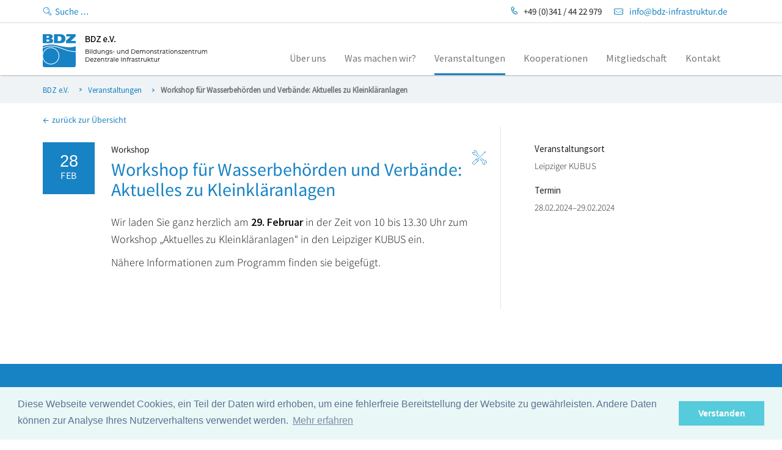

--- FILE ---
content_type: text/html; charset=UTF-8
request_url: https://www.bdz-infrastruktur.de/de/detail/workshop-fuer-wasserbehoerden-und-verbaende-aktuelles-zu-kleinklaeranlagen.html
body_size: 3772
content:
<!DOCTYPE html>
<html lang="de">
<head>

      <meta charset="UTF-8">
    <title>Workshop für Wasserbehörden und Verbände: Aktuelles zu Kleinkläranlagen - BDZ e.V. - Bildungs- und Demonstrationszentrum</title>
    <base href="https://www.bdz-infrastruktur.de/">

					<meta name="robots" content="index,follow">
			<meta name="description" content="Wir laden Sie ganz herzlich am 29. Februar in der Zeit von 10 bis 13.30 Uhr zum Workshop „Aktuelles zu Kleinkläranlagen“ in den Leipziger KUBUS ein.
Nähere Informationen zum Programm finden sie beigefügt.">
			<meta name="generator" content="Contao Open Source CMS">
		
    
		<meta name="viewport" content="width=device-width,initial-scale=1.0">
		    <link rel="stylesheet" href="assets/css/layout.min.css,responsive.min.css,contao_space_bundle.scss,fonts...-df926f7d.css">
	<style rel="stylesheet" type="text/css">
				#start-page  #banner { display:none; }
	</style>
	<!-- jQuery (necessary for Bootstrap's JavaScript plugins) -->

	<script type="text/javascript">
		function downloadJSAtOnload() {
			var element = document.createElement("script");
			element.src = "https://www.bdz-infrastruktur.de/files/bdz/js/all-min.js";
			document.body.appendChild(element);
		}
		if (window.addEventListener) {
			window.addEventListener("load", downloadJSAtOnload, false);
		}
		else if (window.attachEvent) {
			window.attachEvent("onload", downloadJSAtOnload);
		}
		else {
			window.onload = downloadJSAtOnload;
		}
	</script>

        <script src="assets/js/jquery.min.js-c31f118d.js"></script>	
</head>
<body id="top" class="footer-margin-negative">

	
		
    <!--HEADER START-->
	<div id="header">
		<!--HEADER TOP START-->
		<div class="header-top">
			<div class="container">
				<div class="search-box" role="search">
					
<!-- indexer::stop -->
<div class="ce_form block">

  
  <form action="de/suche.html" method="get" enctype="application/x-www-form-urlencoded">
    <div class="formbody">
                  
  <button class="go-button">
                  <input type="image" src="files/bdz/images/search-icon.png" id="ctrl_2" class=" go-button" title="Submit" alt="Submit">
            </button>

<label for="Suchbegriff eingeben" class="float_left hidden">Suchbegriff eingeben</label>
<div class="widget widget-text searchbox-sword">
    
    
  <input type="text" name="keywords" id="ctrl_1" class=" searchbox-sword" value="" placeholder="Suche …">
	
   
  
</div>
    </div>
  </form>

</div>
<!-- indexer::continue -->

				</div>
				<div class="top-header-right">
					
					<div class="mail call">
						<img src="/files/bdz/images/email-icon.png" alt="" title=""><a href="&#109;&#97;&#105;&#108;&#116;&#111;&#58;&#105;&#x6E;&#102;&#x6F;&#64;&#x62;&#100;&#x7A;&#45;&#x69;&#110;&#x66;&#114;&#x61;&#115;&#x74;&#114;&#x75;&#107;&#x74;&#117;&#x72;&#46;&#x64;&#101;" class="email">&#105;&#x6E;&#102;&#x6F;&#64;&#x62;&#100;&#x7A;&#45;&#x69;&#110;&#x66;&#114;&#x61;&#115;&#x74;&#114;&#x75;&#107;&#x74;&#117;&#x72;&#46;&#x64;&#101;</a>					</div>
					<div class="call">
						<img src="/files/bdz/images/phone-icon.png" alt="" title="">+49 &#40;0&#41;341 / 44 22 979					</div>
				</div>
			</div>
		</div>
		<!--HEADER TOP ENF-->
		<!--NAVIGATION START-->
		<div class="navigation-box">
			<div class="container">
				<div class="logo">
					<div class="ce_image block">

        
  
  
<figure class="image_container">
      <a href="de/" title="Logo BDZ e.V.">
  
  

<img src="files/bdz/images/logo.png" width="269" height="54" alt="Logo BDZ e.V.">


      </a>
  
  </figure>



</div>
  

				</div>
				<div class="navigation" role="navigation">
					<div class="navbar navbar-default yamm " id="nav">
						<div class="navbar-header">
							<button type="button" data-toggle="collapse" data-target="#navbar-collapse-2" class="navbar-toggle collapsed" aria-expanded="false" aria-controls="navbar-collapse-2">
								<span class="sr-only">Toggle navigation</span> <span class="icon-bar top-bar"></span> <span class="icon-bar middle-bar"></span> <span class="icon-bar bottom-bar"></span>
							</button>
						</div>
						<div id="navbar-collapse-2" class="navbar-collapse collapse">
							
<!-- indexer::stop -->


  
  <a href="de/detail/workshop-fuer-wasserbehoerden-und-verbaende-aktuelles-zu-kleinklaeranlagen.html#skipNavigation7" class="invisible">Navigation überspringen</a>

  <ul class="nav navbar-nav NAVTOGGLER">		<li class=" dropdown ">
			<a href="de/ueber-uns.html" title="Über uns" role="menuitem" aria-haspopup="true">
				Über uns			</a>
				<a href="#" data-toggle="dropdown" class="dropdown-toggle">
					<i class="fa fa-angle-right" aria-hidden="true"></i>
				</a>
				<ul class="dropdown-menu">
					<li>
						<div class="yamm-content">
							<div class="row">
								<div class="col-md-12">
									<ul class="mh-menu">		<li class="  ">
			<a href="de/ueber-uns/vereinsstruktur.html" title="Vereinsstruktur" role="menuitem">
				Vereinsstruktur			</a>
		<li class="  ">
			<a href="de/ueber-uns/mitglieder.html" title="Mitglieder" role="menuitem">
				Mitglieder			</a>
		<li class="  ">
			<a href="de/ueber-uns/vorstand.html" title="Vorstand" role="menuitem">
				Vorstand			</a>
		<li class="  ">
			<a href="de/ueber-uns/ehrenmitglieder.html" title="Ehrenmitglieder" role="menuitem">
				Ehrenmitglieder			</a>
		<li class="  ">
			<a href="de/ueber-uns/geschaeftsstelle.html" title="Geschäftsstelle" role="menuitem">
				Geschäftsstelle			</a>
		<li class="  ">
			<a href="de/ueber-uns/beirat.html" title="Beirat" role="menuitem">
				Beirat			</a>
		<li class="  ">
			<a href="de/ueber-uns/arbeitskreise.html" title="Arbeitskreise" role="menuitem">
				Arbeitskreise			</a>
		<li class="  ">
			<a href="de/ueber-uns/herstellervereinigung.html" title="Herstellervereinigung" role="menuitem">
				Herstellervereinigung			</a>




					</ul>
								</div>
							</div>
						</div>
					</li>
				</ul>
		</li>
		<li class=" dropdown ">
			<a href="de/was-machen-wir.html" title="Was machen wir?" role="menuitem" aria-haspopup="true">
				Was machen wir?			</a>
				<a href="#" data-toggle="dropdown" class="dropdown-toggle">
					<i class="fa fa-angle-right" aria-hidden="true"></i>
				</a>
				<ul class="dropdown-menu">
					<li>
						<div class="yamm-content">
							<div class="row">
								<div class="col-md-12">
									<ul class="mh-menu">		<li class="  ">
			<a href="de/was-machen-wir/demonstration-information.html" title="Demonstration &amp; Information" role="menuitem">
				Demonstration & Information			</a>
		<li class="  ">
			<a href="de/was-machen-wir/bildung-qualifizierung.html" title="Bildung &amp; Qualifizierung" role="menuitem">
				Bildung & Qualifizierung			</a>
		<li class="  ">
			<a href="de/was-machen-wir/normung-standardisierung.html" title="Normung &amp; Standardisierung" role="menuitem">
				Normung & Standardisierung			</a>
		<li class="  ">
			<a href="de/was-machen-wir/forschung-entwicklung.html" title="Forschung &amp; Entwicklung" role="menuitem">
				Forschung & Entwicklung			</a>




					</ul>
								</div>
							</div>
						</div>
					</li>
				</ul>
		</li>
		<li class=" dropdown ">
			<a href="de/veranstaltungen.html" title="Veranstaltungen"class="active" role="menuitem" aria-haspopup="true">
				Veranstaltungen			</a>
				<a href="#" data-toggle="dropdown" class="dropdown-toggle">
					<i class="fa fa-angle-right" aria-hidden="true"></i>
				</a>
				<ul class="dropdown-menu">
					<li>
						<div class="yamm-content">
							<div class="row">
								<div class="col-md-12">
									<ul class="mh-menu">		<li class="  ">
			<a href="de/veranstaltungsuebersicht.html?course=Fachtagungen" title="Fachtagungen" role="menuitem">
				Fachtagungen			</a>
		<li>
			<a href="de/veranstaltungsuebersicht.html?course=Workshops" title="Workshops" role="menuitem">
				Workshops			</a>
		<li class="  ">
			<a href="de/veranstaltungsuebersicht.html?course=Lehrgänge+%2F+Seminare" title="Lehrgänge" role="menuitem">
				Lehrgänge			</a>




					</ul>
								</div>
							</div>
						</div>
					</li>
				</ul>
		</li>
		<li>
			<a href="de/kooperationen.html" title="Kooperationen" role="menuitem">
				Kooperationen			</a>
		<li>
			<a href="de/mitgliedschaft.html" title="Mitgliedschaft" role="menuitem">
				Mitgliedschaft			</a>
		<li class="  ">
			<a href="de/kontakt.html" title="Kontakt" role="menuitem">
				Kontakt			</a>

</ul>


					
  <a id="skipNavigation7" class="invisible">&nbsp;</a>

<!-- indexer::continue -->
                           
						</div>
					</div>
				</div>
			</div>
		</div>
		<!--NAVIGATION END-->
	</div>
	<!--HEADER END-->
	
<!-- indexer::stop -->
<div class="mod_breadcrumb block">

        
  	<div class="breadcrumb-box">
		<div class="container">
			<ol class="breadcrumb">
								  					<li  class="breadcrumb-item first"><a href="de/" title="BDZ e.V. - Bildungs- und Demonstrationszentrum">BDZ e.V.</a></li>
				  								  					<li ><a href="de/veranstaltungen.html" title="Veranstaltungen">Veranstaltungen</a></li>
				  								  					<li class="active breadcrumb-item last">Workshop für Wasserbehörden und Verbände: Aktuelles zu Kleinkläranlagen</li>
				  									   
			</ol>
		</div>
	</div>


</div>
<!-- indexer::continue -->

			<div class="custom">
		<div id="Banner">
			<div class="inside"></div>
	    </div>
	</div>
						

  <div class="mod_article block" id="article-40">
    
          
<div class="mod_eventreader block">

        
  
  
<!--SECTION FOUR START-->
<div id="section-five" class="vlda-page">
	<div class="container">
	<div class="row">
	<div class="col-sm-12">
		<a href="javascript:history.go(-1);" class="banner-btn back-page">
			<i class="fa fa-long-arrow-right" aria-hidden="true"></i>zurück zur Übersicht 
		</a>
	</div>
	<div class="col-sm-8">
	  <div class="left-part-five">
		<div class="section-five-left">
			<div class="dat-description">
			<div class="date-date">28<span>Feb</div>
			<div class="icon" style="position: absolute;
			right: 20px;
			top: 20px;">
									
						<img src="/files/bdz/images/icon-02.png" alt="">
					
								</div>
			<div class="date-detail">
				 <strong class="theme_info">
										
							Workshop
						
												<br />
				</strong>		
				<h1>
				Workshop für Wasserbehörden und Verbände: Aktuelles zu Kleinkläranlagen</h1>
				<br />
				<h4><p>Wir laden Sie ganz herzlich am <strong>29. Februar</strong> in der Zeit von 10 bis 13.30 Uhr zum Workshop „Aktuelles zu Kleinkläranlagen“ in den Leipziger KUBUS ein.</p>
<p>Nähere Informationen zum Programm finden sie beigefügt.</p></h4>
				
			</div>
			</div>
									
			
		  
	  </div>
	</div></div>
	<div class="col-sm-4">
					<div class="right-part-five" style="    margin-top: 24px;">
			  <div class="titel-heade-five">Veranstaltungsort  </div>
			  Leipziger KUBUS			  
			</div>
		  
		<div class="right-part-five">
		  <div class="titel-heade-five">Termin  </div>
		  <p>28.02.2024–29.02.2024</p>		  
		</div>
				
			  </div>
	</div>
	</div>
</div>
<!--SECTION FOUR END-->


  <!-- indexer::stop -->
  <!-- indexer::continue -->

  

</div>
    
      </div>

		
		
    <!--FOOTER START-->
	<div id="footer">
		<div class="container">
			<div class="footer">
				<div class="col-demo-four">
					<div class="footer-menu">
					<div class="footer-titel"><a href="de/ueber-uns.html">Über uns</a></div><ul><li><a href="de/ueber-uns/vereinsstruktur.html">Vereinsstruktur</a></li><li><a href="de/ueber-uns/mitglieder.html">Mitglieder</a></li><li><a href="de/ueber-uns/vorstand.html">Vorstand</a></li><li><a href="de/ueber-uns/ehrenmitglieder.html">Ehrenmitglieder</a></li><li><a href="de/ueber-uns/geschaeftsstelle.html">Geschäftsstelle</a></li><li><a href="de/ueber-uns/beirat.html">Beirat</a></li><li><a href="de/ueber-uns/arbeitskreise.html">Arbeitskreise</a></li><li><a href="de/ueber-uns/herstellervereinigung.html">Herstellervereinigung</a></li></ul>					</div>
				</div>

				<div class="col-demo-four">
					<div class="footer-menu">
						<div class="footer-titel"><a href="de/was-machen-wir.html">WAS machen wir?</a></div><ul><li><a href="de/was-machen-wir/demonstration-information.html">Demonstration & Information</a></li><li><a href="de/was-machen-wir/bildung-qualifizierung.html">Bildung & Qualifizierung</a></li><li><a href="de/was-machen-wir/normung-standardisierung.html">Normung & Standardisierung</a></li><li><a href="de/was-machen-wir/forschung-entwicklung.html">Forschung & Entwicklung</a></li></ul>
											</div>
				</div>

				<div class="col-demo-four">
					<div class="footer-menu">
						<div class="footer-titel"><a href="de/veranstaltungen.html">veranstaltungen</a></div><ul><li><a href="de/fachtagungen.html">Fachtagungen</a></li><li><a href="de/workshops.html">Workshops</a></li><li><a href="de/lehrgaenge.html">Lehrgänge</a></li></ul>
						<div class="footer-titel"><a href="de/kooperationen.html">Kooperationen</a></div><ul></ul>
						<div class="footer-titel"><a href="de/kooperationen.html">Kooperationen</a></div><ul></ul><ul></ul>					</div>
				</div>

				<div class="col-demo-four">
					<div class="footer-menu">
						<div class="footer-titel footer_bdz_title">BDZ e.V.</div>
<ul>
<li><a href="#">Bildungs- und Demonstrationszentrum</a></li>
<li><a href="#">Dezentrale Infrastruktur</a></li>
</ul>
<address>An der Luppe 2<br>D - 04178 Leipzig</address>
<div class="call-conntect-details">Tel.: <strong>+49 (0)341 / 44 22 979</strong> <br> Fax: <strong>+49 (0)341 / 44 21 748</strong> <br> Mail: <strong><a href="&#109;&#97;&#105;&#108;&#116;&#111;&#58;&#105;&#x6E;&#102;&#x6F;&#64;&#x62;&#100;&#x7A;&#45;&#x69;&#110;&#x66;&#114;&#x61;&#115;&#x74;&#114;&#x75;&#107;&#x74;&#117;&#x72;&#46;&#x64;&#101;" class="email">&#105;&#x6E;&#102;&#x6F;&#64;&#x62;&#100;&#x7A;&#45;&#x69;&#110;&#x66;&#114;&#x61;&#115;&#x74;&#114;&#x75;&#107;&#x74;&#117;&#x72;&#46;&#x64;&#101;</a></strong></div>					</div>
				</div>
			</div>
		</div>

		<div class="copyright">
			<div class="footer-logo">
				<p><a href="de/bdz-e-v.html"><img src="files/bdz/images/footer-logo.png" alt="" width="162" height="101"></a></p>			</div>

			<div class="container">
				<div class="row">
					<div class="col-sm-12">
						<div class="copyright-left">
							<div class="date-time">© 2026</div>
							<p class="footer_text_div_01"><strong>BDZ e.V.</strong> Bildungs- und Demonstrationszentrum Dezentrale Infrastruktur / All rights reserved</p>						</div>
						<div class="copyright-right">
							<ul><li><a href="de/impressum.html">Impressum</a></li><li><a href="de/datenschutz.html">Datenschutz</a></li></ul>						</div>
					</div>
				</div>
			</div>
		</div>



	</div>
	<!--FOOTER END-->

		
<script>


window.addEventListener("load", function(){

window.cookieconsent.initialise({
  "palette": {
    "popup": {
      "background": "#eaf7f7",
      "text": "#5c7291"
    },
    "button": {
      "background": "#56cbdb",
      "text": "#ffffff"
    }
  },
  "content": {
    "message": "Diese Webseite verwendet Cookies, ein Teil der Daten wird erhoben, um eine fehlerfreie Bereitstellung der Website zu gewährleisten. Andere Daten können zur Analyse Ihres Nutzerverhaltens verwendet werden. ",
    "dismiss": "Verstanden",
    "link": "Mehr erfahren",
    "href": "https://www.bdz-infrastruktur.de/de/datenschutz.html"
  }
})});

</script>
		<!--Footer End-->

		<script type="text/javascript" src="/files/bdz/js/cookieconsent.js"></script>
	
	
<script>


window.addEventListener("load", function(){

window.cookieconsent.initialise({
  "palette": {
    "popup": {
      "background": "#eaf7f7",
      "text": "#5c7291"
    },
    "button": {
      "background": "#56cbdb",
      "text": "#ffffff"
    }
  },
  "content": {
    "message": "Diese Webseite verwendet Cookies, ein Teil der Daten wird erhoben, um eine fehlerfreie Bereitstellung der Website zu gewährleisten. Andere Daten können zur Analyse Ihres Nutzerverhaltens verwendet werden. ",
    "dismiss": "Verstanden",
    "link": "Mehr erfahren",
    "href": "https://www.bdz-infrastruktur.de/de/datenschutz.html"
  }
})});

</script>
	<script type="application/ld+json">
{
    "@context": "https:\/\/schema.org",
    "@graph": [
        {
            "@type": "WebPage"
        }
    ]
}
</script>
<script type="application/ld+json">
{
    "@context": "https:\/\/schema.contao.org",
    "@graph": [
        {
            "@type": "Page",
            "fePreview": false,
            "groups": [],
            "noSearch": false,
            "pageId": 42,
            "protected": false,
            "title": "Workshop für Wasserbehörden und Verbände: Aktuelles zu Kleinkläranlagen"
        }
    ]
}
</script></body>
</html>
